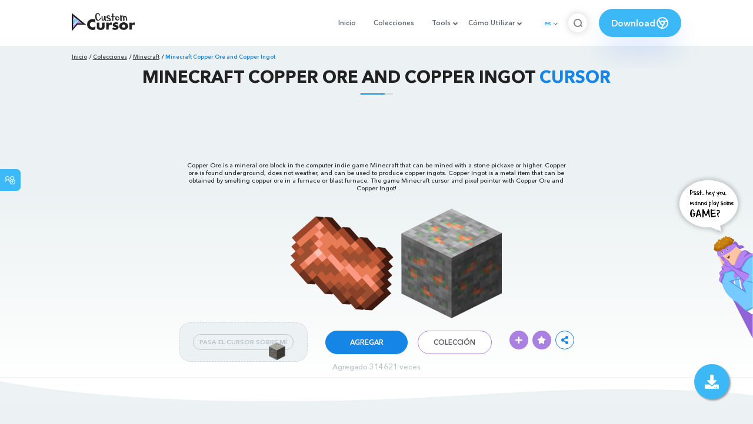

--- FILE ---
content_type: text/html; charset=utf-8
request_url: https://www.google.com/recaptcha/api2/aframe
body_size: 267
content:
<!DOCTYPE HTML><html><head><meta http-equiv="content-type" content="text/html; charset=UTF-8"></head><body><script nonce="2FPpVa8O4hGsnFzSq-gh3g">/** Anti-fraud and anti-abuse applications only. See google.com/recaptcha */ try{var clients={'sodar':'https://pagead2.googlesyndication.com/pagead/sodar?'};window.addEventListener("message",function(a){try{if(a.source===window.parent){var b=JSON.parse(a.data);var c=clients[b['id']];if(c){var d=document.createElement('img');d.src=c+b['params']+'&rc='+(localStorage.getItem("rc::a")?sessionStorage.getItem("rc::b"):"");window.document.body.appendChild(d);sessionStorage.setItem("rc::e",parseInt(sessionStorage.getItem("rc::e")||0)+1);localStorage.setItem("rc::h",'1768996148392');}}}catch(b){}});window.parent.postMessage("_grecaptcha_ready", "*");}catch(b){}</script></body></html>